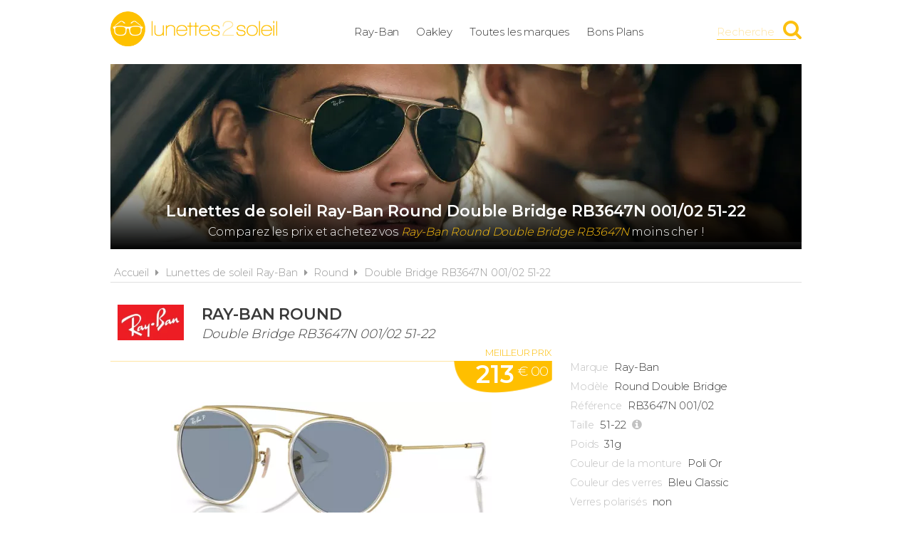

--- FILE ---
content_type: text/html; charset=UTF-8
request_url: https://www.lunettes2soleil.fr/ray-ban/round-double-bridge-rb3647n-001-02-51-22/14667
body_size: 6096
content:
<!DOCTYPE html> 
<html lang="fr" xmlns:og="http://ogp.me/ns#">
    <head>
        <meta http-equiv="Content-Type" content="text/html; charset=utf-8" /> 
        <title>Lunettes de soleil Ray-Ban Round Double Bridge RB3647N 001/02 51-22 pas cher</title>
        <meta name="description" content="Comparez les prix des Ray-Ban Round Double Bridge RB3647N 001/02 51-22 avant de les acheter ! Trouvez en un clic la meilleure offre du moment parmi de nom..." /> 
         
        <meta name="robots" content="noodp" /> 
        <meta property="og:title" content="Lunettes de soleil Ray-Ban Round Double Bridge RB3647N 001/02 51-22 pas cher" /> 
        <meta property="og:description" content="Comparez les prix des Ray-Ban Round Double Bridge RB3647N 001/02 51-22 avant de les acheter ! Trouvez en un clic la meilleure offre du moment parmi de nombreux marchands." /> 
        <meta property="og:type" content="article" /> 
        <meta property="og:image" content="https://www.lunettes2soleil.fr/img/produits/14667/ray-ban-round-rb3647n-001-02-51-22-1-1703190439.jpg" /> 
        <meta property="og:url" content="https://www.lunettes2soleil.fr/ray-ban/round-double-bridge-rb3647n-001-02-51-22/14667" />
        <meta property="og:locale" content="fr_FR" />
        <meta property="og:site_name" content="Lunettes2soleil.fr" />
        <meta name="viewport" content="width=device-width, initial-scale=1, minimum-scale=1, maximum-scale=5" />
        <link rel="canonical" href="https://www.lunettes2soleil.fr/ray-ban/round-double-bridge-rb3647n-001-02-51-22/14667">                <link href="/img/favicon.png" type="image/x-icon" rel="icon"/><link href="/img/favicon.png" type="image/x-icon" rel="shortcut icon"/>        <link href="https://fonts.googleapis.com/css?family=Montserrat:300,400,600&display=swap" rel="stylesheet preload" as="style"/>
        <link href="/css/site.css?1717683555" rel="stylesheet" type="text/css"/>
        <link href="/css/vendors.css?1669215778" rel="stylesheet" type="text/css" defer/>
        <link media="screen and (min-width: 768px)" href="/css/responsive.css?1717683554" rel="stylesheet" type="text/css" defer/>
        <link rel="alternate" type="application/rss+xml" title="RSS" href="https://www.lunettes2soleil.fr/rss/actualites.rss" />
                    </head>
        <body data-wr="/">
        <header class="header">
	<div class="wrapper">
		<a href="/" class="header-logo" title="Lunettes2soleil.fr, Comparateur de prix 100% lunettes de soleil de marque">Lunettes2soleil.fr</a>		<ul class="header-menu">
			<li><a href="/ray-ban" title="Lunettes de soleil Ray-Ban au meilleur prix">Ray-Ban</a></li>
			<li><a href="/oakley" title="Lunettes de soleil Oakley au meilleur prix">Oakley</a></li>
			<li><a href="/les-marques-de-lunettes-de-soleil" title="Les marques de lunettes de soleil">Toutes les marques</a></li>
						<li><a href="/promotions-et-bons-plans-lunettes-de-soleil" title="Promotions &amp; Bons Plans lunettes de soleil">Bons Plans</a></li>
		</ul>
		<i class="fa fa-bars header-menu-icon"></i>
		<div class="header-search">
			<div class="wrapper">
			<form action="/recherche/go" novalidate="novalidate" id="searchForm" method="post" accept-charset="utf-8"><div style="display:none;"><input type="hidden" name="_method" value="POST"/></div>			<input name="data[Recherche][recherche]" class="hs-field" placeholder="Rechercher une marque, un modèle, une référence..." type="text" id="RechercheRecherche"/>			<button class="hs-btn" aria-label="Rechercher" type="submit"><i class="fa fa-search"></i></button>			</form>		
			</div>
			<div class="header-search-mask"></div>
		</div>
		<span class="header-search-txt">Recherche</span>
		<i class="fa fa-search header-search-icon" title="Rechercher"></i>
	</div>
</header>        <div class="container"><div itemscope itemtype="http://schema.org/Product">

			<span itemprop="name" class="hid">Ray-Ban Round Double Bridge RB3647N 001/02 51-22</span>
	<span itemprop="description" class="hid">Lunettes de soleil Ray-Ban Round Double Bridge RB3647N 001/02 51-22</span>
	
	<div class="wrapper">
		<div class="bans">			
							<img src="/img/marques/thumbs/ray-ban-banniere_970x250.jpg"  width="970" height="250" alt="Lunettes de soleil Ray-Ban Round Double Bridge RB3647N 001/02 51-22 pas cher" >				<h1 class="bans-titre"><span>Lunettes de soleil Ray-Ban Round Double Bridge RB3647N 001/02 51-22</span></h1>				
				<h2 class="bans-stitre">Comparez les prix et achetez vos <strong>Ray-Ban Round Double Bridge RB3647N</strong> moins cher !</h2>						
			<div class="bans-mask"></div>
		</div>	
		<nav class="fil">
			<ul itemscope itemtype="http://schema.org/BreadcrumbList">
				<li><a href="/" title="Lunettes2soleil.fr, comparateur de prix 100% solaires de marque">Accueil</a></li>
				<li class="sep"><i class="fa fa-caret-right"></i></li>
				<li itemscope itemprop="itemListElement" itemtype="http://schema.org/ListItem">
										<a href="/ray-ban" id="/ray-ban" itemid="ray-ban" title="Lunettes de soleil Ray-Ban" itemscope itemtype="http://schema.org/Thing" itemprop="item"><span itemprop="name">Lunettes de soleil Ray-Ban</span></a>
					<meta itemprop="position" content="1"/>
				</li>
								<li class="sep"><i class="fa fa-caret-right"></i></li>
				<li itemscope itemprop="itemListElement" itemtype="http://schema.org/ListItem">
										<a href="/ray-ban/round" id="/ray-ban/round" itemid="ray-ban-round" title="Ray-Ban Round" itemscope itemtype="http://schema.org/Thing" itemprop="item"><span itemprop="name">Round</span></a>
					<meta itemprop="position" content="2"/>
				</li>	
								<li class="sep"><i class="fa fa-caret-right"></i></li>
				<li itemscope itemprop="itemListElement" itemtype="http://schema.org/ListItem">
										<a href="/ray-ban/round-double-bridge-rb3647n-001-02-51-22/14667" id="/ray-ban/round-double-bridge-rb3647n-001-02-51-22/14667" itemid="p14667" title="Ray-Ban Round Double Bridge RB3647N 001/02 51-22" itemscope itemtype="http://schema.org/Thing" itemprop="item"><span itemprop="name">Double Bridge RB3647N 001/02 51-22</span></a>
					<meta itemprop="position" content="3"/>
				</li>
			</ul>
		</nav>

		<div class="prodf-header">
			<a href="/ray-ban/toutes-les-lunettes" class="prodf-logo">
				<img src="/img/marques/thumbs/ray-ban-logo_0x80.jpg"  width="148" height="80" alt="Lunettes de soleil Ray-Ban" >			</a>
			<h2 class="prodf-libelle"><strong>Ray-Ban Round</strong> <span>Double Bridge RB3647N 001/02 51-22</span></h2>		</div>

		<div class="prodf">
			<span class="hid" itemprop="url">https://www.lunettes2soleil.fr/ray-ban/round-double-bridge-rb3647n-001-02-51-22/14667</span>			<span class="hid" itemprop="sku">8056597860680</span>			<span class="hid" itemprop="gtin13">8056597860680</span>
			<a href="/img/produits/14667/thumbs/ray-ban-round-rb3647n-001-02-51-22-1-1703190439_1000x0.jpg" class="prodf-img zoom-img" rel="14667" title="Ray-Ban Round Double Bridge RB3647N 001/02 51-22"><img src="/img/site/pixel.png"  width="538" height="260" class="img-off" alt="Ray-Ban Round Double Bridge RB3647N 001/02 51-22" itemprop="image" data-src="produits/14667/thumbs/ray-ban-round-rb3647n-001-02-51-22-1-1703190439_0x260.jpg" ></a>
			<div class="prodf-imgs">
												<a href="/img/produits/14667/thumbs/ray-ban-round-rb3647n-001-02-51-22-2-1703190439_1000x0.jpg" class="zoom-img" rel="14667" title="Ray-Ban Round Double Bridge RB3647N 001/02 51-22"><img src="/img/site/pixel.png"  width="141" height="80" class="img-off" alt="Ray-Ban Round Double Bridge RB3647N 001/02 51-22" data-src="produits/14667/thumbs/ray-ban-round-rb3647n-001-02-51-22-2-1703190439_0x80.jpg" ></a>
								<a href="/img/produits/14667/thumbs/ray-ban-round-rb3647n-001-02-51-22-3-1703190439_1000x0.jpg" class="zoom-img" rel="14667" title="Ray-Ban Round Double Bridge RB3647N 001/02 51-22"><img src="/img/site/pixel.png"  width="178" height="80" class="img-off" alt="Ray-Ban Round Double Bridge RB3647N 001/02 51-22" data-src="produits/14667/thumbs/ray-ban-round-rb3647n-001-02-51-22-3-1703190439_0x80.jpg" ></a>
								<a href="/img/produits/14667/thumbs/ray-ban-round-rb3647n-001-02-51-22-4-1703190439_1000x0.jpg" class="zoom-img" rel="14667" title="Ray-Ban Round Double Bridge RB3647N 001/02 51-22"><img src="/img/site/pixel.png"  width="143" height="80" class="img-off" alt="Ray-Ban Round Double Bridge RB3647N 001/02 51-22" data-src="produits/14667/thumbs/ray-ban-round-rb3647n-001-02-51-22-4-1703190439_0x80.jpg" ></a>
								<a href="/img/produits/14667/thumbs/ray-ban-round-rb3647n-001-02-51-22-5-1703190439_1000x0.jpg" class="zoom-img" rel="14667" title="Ray-Ban Round Double Bridge RB3647N 001/02 51-22"><img src="/img/site/pixel.png"  width="150" height="80" class="img-off" alt="Ray-Ban Round Double Bridge RB3647N 001/02 51-22" data-src="produits/14667/thumbs/ray-ban-round-rb3647n-001-02-51-22-5-1703190439_0x80.jpg" ></a>
								<a href="/img/produits/14667/thumbs/ray-ban-round-rb3647n-001-02-51-22-6-1703190439_1000x0.jpg" class="zoom-img" rel="14667" title="Ray-Ban Round Double Bridge RB3647N 001/02 51-22"><img src="/img/site/pixel.png"  width="198" height="80" class="img-off" alt="Ray-Ban Round Double Bridge RB3647N 001/02 51-22" data-src="produits/14667/thumbs/ray-ban-round-rb3647n-001-02-51-22-6-1703190439_0x80.jpg" ></a>
							</div>	

						
			<div class="prodf-prix" itemprop="offers" itemscope itemtype="http://schema.org/AggregateOffer">
				<meta itemprop="priceCurrency" content="EUR" />
														<span class="lib"><a href="/go/px/101070" target="_blank" rel="sponsored">Meilleur prix</a></span>
					<span class="px"><a href="/go/px/101070" target="_blank" rel="sponsored">213<sup>&euro; 00</sup></a></span>
					<span class="px-hidden" itemprop="lowPrice">213</span>
					<span class="px-hidden" itemprop="highPrice">213</span>					<span class="hid" itemprop="offerCount">1</span>
							</div>

			<div class="prodf-data">
				<ul class="prodf-infos">
					<li><label>Marque</label><span itemprop="brand" itemtype="https://schema.org/Brand" itemscope>Ray-Ban<meta itemprop="name" content="Ray-Ban" /></span></li>					<li><label>Modèle</label><span itemprop="category">Round</span> Double Bridge</li>										<li><label>Référence</label><span itemprop="model">RB3647N 001/02</span></li>											<li><label>Taille</label>51-22						<a href="#" class="btn-plus" data-popup="tailles-popup" title="Voir les dimensions exactes"><i class="fa fa-info-circle"></i><span>dimensions</span></a>						</li>
															<li><label>Poids</label>31g</li>										<li><label>Couleur de la monture</label>Poli Or</li>
										<li><label>Couleur des verres</label>Bleu Classic</li>
										<li><label>Verres polarisés</label>non</li>
										<li><label>Genre</label>Homme, Femme</li>					<li><label>Modèle sorti en</label><span itemprop="releaseDate">Mars 2023</span></li>				</ul>
				<ul class="prodf-actions">
					<li class="prodf-action-alerte tip" data-popup="alerte-popup" tip-content="Créer une <strong>alerte</strong> pour être informé de la <strong>baisse de prix</strong> du produit" title="Créer une alerte pour être informé de la baisse de prix du produit"><i class="fa fa-bell fa-fw"></i><span>Alerte Prix</span></li>	
					<li class="prodf-action-ami tip" data-popup="ami-popup" tip-content="Envoyer le <strong>bon plan</strong> par mail à vos amis" title="Envoyer le bon plan par mail à vos amis"><i class="fa fa-paper-plane fa-fw"></i><span>Envoyer</span></li>
					<li class="partage tip" data-popup="partage-popup" tip-content="Partager le <strong>bon plan</strong> sur les réseaux sociaux" title="Partager le bon plan sur les réseaux sociaux"><i class="fa fa-share-alt fa-fw"></i><span>Partager</span></li>
				</ul>
				<div class="tailles-popup to-popup">
	<p class="popup-titre">Détail des dimensions</p>
	<p class="popup-stitre"><strong>Ray-Ban Round Double Bridge RB3647N 001/02 51-22</strong></p>
	<div class="popup-content">
		<ul class="tailles">
			<li>
				<img src="/img/site/t_largeur.png" class="taille-picto" alt="Largeur de la monture"/>	
	   			<span class="taille-txt">Largeur de la monture</span>
	   			<span class="taille-val">132 mm</span>
		   	</li>
	   		<li>
	   			<img src="/img/site/t_largeur_verre.png" class="taille-picto" alt="Largeur du verre"/>	   			<span class="taille-txt">Largeur du verre</span>
	   			<span class="taille-val">51 mm</span>
		   	</li>
	   		<li>
	   			<img src="/img/site/t_hauteur_verre.png" class="taille-picto" alt="Hauteur du verre"/>	   			<span class="taille-txt">Hauteur du verre</span>
	   			<span class="taille-val">48 mm</span>
		   	</li>
	   		<li>
	   			<img src="/img/site/t_nez.png" class="taille-picto" alt="Largeur du pont"/>	   			<span class="taille-txt">Largeur du pont</span>
	   			<span class="taille-val">22 mm</span>
		   	</li>
	   		<li>
	   			<img src="/img/site/t_branche.png" class="taille-picto" alt="Longueur des branches"/>	   			<span class="taille-txt">Longueur des branches</span>
	   			<span class="taille-val">145 mm</span>
		   	</li>
		</ul>
	</div>
</div>				<div class="alerte-popup to-popup">
	<p class="popup-titre">Créer une alerte prix</p>
	<p class="popup-stitre">Soyez immédiatement informé de la baisse de prix du produit</p>
	<div class="notif notif-info"><p><strong>Ray-Ban Round Double Bridge RB3647N 001/02 51-22</strong><br>Le meilleur prix est actuellement de <strong>213,00 &euro;</strong></p></div>
	<div class="popup-content">
		<form action="/alertes/creer" id="formAlerte" class="popup-form" autocomplete="off" method="post" accept-charset="utf-8"><div style="display:none;"><input type="hidden" name="_method" value="POST"/></div>		<input type="hidden" name="data[Alerte][produit_id]" value="14667" id="AlerteProduitId"/>		<div class="popup-form-result"></div>
		<div class="popup-form-fields">
			<div class="input text required"><i class="fa fa-euro fa-fw" title="A partir de quel prix souhaitez-vous être alerté ?"></i><input name="data[Alerte][prix]" placeholder="A partir de quel prix souhaitez-vous être alerté ?" type="text" id="AlertePrix" required="required"/></div>			<div class="input email required"><i class="fa fa-envelope fa-fw" title="Veuillez indiquer votre adresse email"></i><input name="data[Alerte][email]" placeholder="Veuillez saisir votre adresse email" maxlength="255" type="email" id="AlerteEmail" required="required"/></div>			<div class="submit"><input type="submit" value="Créer une alerte"/></div>	
		</div>
		</form>	
	</div>
</div>				<div class="ami-popup to-popup">
	<p class="popup-titre">Envoyer à un ami</p>
	<p class="popup-stitre">Faites profiter vos amis des bons plans trouvés sur Lunettes2soleil.fr</p>
	<div class="notif notif-info"><p>Le lien vers le produit sera automatiquement ajouté à votre message</p></div>
	<div class="popup-content">
		<form action="/contact/ami" id="formAmi" class="popup-form" novalidate="novalidate" autocomplete="off" method="post" accept-charset="utf-8"><div style="display:none;"><input type="hidden" name="_method" value="POST"/></div>		<input type="hidden" name="data[Contact][produit_id]" value="14667" id="ContactProduitId"/>		<div class="popup-form-result"></div>
		<div class="popup-form-fields">
			<div class="input text required"><i class="fa fa-envelope fa-fw" title="Veuillez indiquer votre adresse email"></i><input name="data[Contact][from]" placeholder="Votre adresse email" type="text" id="ContactFrom" required="required"/></div>			<div class="input text required"><i class="fa fa-envelope fa-fw" title="Veuillez indiquer l'adresse email du destinataire"></i><input name="data[Contact][email]" placeholder="Adresse email du destinataire" maxlength="255" type="text" id="ContactEmail" required="required"/></div>			<div class="input text required"><i class="fa fa-user fa-fw" title="Veuillez indiquer votre nom"></i><input name="data[Contact][nom]" placeholder="Veuillez indiquer votre nom" maxlength="45" type="text" id="ContactNom" required="required"/></div>			<div class="input textarea required"><i class="fa fa-comment fa-fw" title="Votre message"></i><textarea name="data[Contact][message]" placeholder="Votre message" cols="30" rows="6" id="ContactMessage" required="required"></textarea></div>			<div class="submit"><input type="submit" value="Envoyer"/></div>		</div>
		</form>	
	</div>
</div>				<div class="partage-popup to-popup">
	<p class="popup-titre">Partager sur les réseaux sociaux</p>
	<p class="popup-stitre">Cliquez sur le réseau de votre choix pour partager l'information</p>
	<div class="partage-links">
		<a href="#" class="partage-picto partage-facebook" data-url="http://www.lunettes2soleil.fr/ray-ban/round-double-bridge-rb3647n-001-02-51-22/14667"><i class="fa fa-facebook-square"></i></a>
		<a href="#" class="partage-picto partage-twitter" data-url="http://www.lunettes2soleil.fr/ray-ban/round-double-bridge-rb3647n-001-02-51-22/14667"><i class="fa fa-twitter-square"></i></a>
		<a href="#" class="partage-picto partage-pinterest" data-url="http://www.lunettes2soleil.fr/ray-ban/round-double-bridge-rb3647n-001-02-51-22/14667"><i class="fa fa-pinterest-square"></i></a>
		<a href="#" class="partage-picto partage-linkedin" data-url="http://www.lunettes2soleil.fr/ray-ban/round-double-bridge-rb3647n-001-02-51-22/14667"><i class="fa fa-linkedin-square"></i></a>
	</div>
</div>				<a href="#" class="prodf-btn-px">Comparer les prix</a>
							</div>
		</div>

		<div class="sec sec-white prodf-comp">
			<h3 class="prodf-titre">Comparateur de prix <span>Ray-Ban Round Double Bridge RB3647N 001/02 51-22</span></h3>
																													<div class="prodf-px on">
					<a href="/go/px/101070" target="_blank" rel="sponsored">
						<span class="prodf-px-logo"><img src="/img/site/pixel.png"  width="201" height="50" class="img-off" alt="Acheter lunettes de soleil Ray-Ban Round Double Bridge RB3647N 001/02 51-22 chez EasyLunettes" data-src="marchands/thumbs/easylunettes-logo_0x50.png" ></span>
						<span class="prodf-px-date">Prix mis à jour le <span>29/01/2026 à 19h40</span></span>
						<span class="prodf-px-prix">213,00 &euro;<sup>*</sup></span>
						<span class="prodf-px-btn">Voir<span> l'offre</span></span>
					</a>
				</div>
														<p class="prodf-px-legende">
				<sup>*</sup>Les liens ci-dessus sont des liens d'affiliation pour lesquels nous pouvons être rémunérés. <br>
				Les prix affichés ne tiennent pas compte des frais de livraison éventuels. <br>
				Renseignez-vous auprès des marchands pour en savoir plus.
			</p>
			<br>
					</div>

				<div class="sec">
			<div class="prodf-stitre">Les lunettes de soleil <strong>Ray-Ban Round RB3647N</strong> en taille <strong>51-22</strong> existent aussi en :</div>			<div class="prodf-decs">
																<a href="https://www.lunettes2soleil.fr/ray-ban/round-double-bridge-rb3647n-001-51-22/935" title="Ray-Ban Round - RB3647N 001 51-22" class="prodf-dec">
					<span class="prodf-dec-img"><img src="/img/site/pixel.png"  width="218" height="80" class="img-off" alt="Ray-Ban Round - RB3647N 001 51-22" data-src="produits/935/thumbs/ray-ban-round-rb3647n-001-51-22-1-1541775604_0x80.jpg" ></span>
					<span class="prodf-dec-libelle">Double Bridge <span>001</span></span>
					<span class="prodf-dec-prix">59<sup>&euro; 99</sup></span>
				</a>
																<a href="https://www.lunettes2soleil.fr/ray-ban/round-double-bridge-rb3647n-001-4o-51-22/2408" title="Ray-Ban Round - RB3647N 001/4O 51-22" class="prodf-dec">
					<span class="prodf-dec-img"><img src="/img/site/pixel.png"  width="216" height="80" class="img-off" alt="Ray-Ban Round - RB3647N 001/4O 51-22" data-src="produits/2408/thumbs/ray-ban-round-rb3647n-001-4o-51-22-1-1569416808_0x80.jpg" ></span>
					<span class="prodf-dec-libelle">Double Bridge <span>001/4O</span></span>
					<span class="prodf-dec-prix">128<sup>&euro; 34</sup></span>
				</a>
																<a href="https://www.lunettes2soleil.fr/ray-ban/round-double-bridge-rb3647n-001-57-51-22/2240" title="Ray-Ban Round - RB3647N 001/57 51-22" class="prodf-dec">
					<span class="prodf-dec-img"><img src="/img/site/pixel.png"  width="208" height="80" class="img-off" alt="Ray-Ban Round - RB3647N 001/57 51-22" data-src="produits/2240/thumbs/ray-ban-round-rb3647n-001-57-51-22-1-1562233982_0x80.jpg" ></span>
					<span class="prodf-dec-libelle">Double Bridge <span>001/57</span></span>
					<span class="prodf-dec-prix">148<sup>&euro; 29</sup></span>
				</a>
																<a href="https://www.lunettes2soleil.fr/ray-ban/round-double-bridge-rb3647n-001-7o-51-22/993" title="Ray-Ban Round - RB3647N 001/7O 51-22" class="prodf-dec">
					<span class="prodf-dec-img"><img src="/img/site/pixel.png"  width="210" height="80" class="img-off" alt="Ray-Ban Round - RB3647N 001/7O 51-22" data-src="produits/993/thumbs/ray-ban-round-rb3647n-001-7o-51-22-1-1542640695_0x80.jpg" ></span>
					<span class="prodf-dec-libelle">Double Bridge <span>001/7O</span></span>
					<span class="prodf-dec-prix">128<sup>&euro; 34</sup></span>
				</a>
																<a href="https://www.lunettes2soleil.fr/ray-ban/round-double-bridge-rb3647n-002-58-51-22/712" title="Ray-Ban Round - RB3647N 002/58 51-22" class="prodf-dec">
					<span class="prodf-dec-img"><img src="/img/site/pixel.png"  width="220" height="80" class="img-off" alt="Ray-Ban Round - RB3647N 002/58 51-22" data-src="produits/712/thumbs/ray-ban-round-rb3647n-002-58-51-22-4-1540370606_0x80.jpg" ></span>
					<span class="prodf-dec-libelle">Double Bridge <span>002/58</span></span>
					<span class="prodf-dec-prix">148<sup>&euro; 29</sup></span>
				</a>
																<a href="https://www.lunettes2soleil.fr/ray-ban/round-double-bridge-rb3647n-002-r5-51-22/1303" title="Ray-Ban Round - RB3647N 002/R5 51-22" class="prodf-dec">
					<span class="prodf-dec-img"><img src="/img/site/pixel.png"  width="211" height="80" class="img-off" alt="Ray-Ban Round - RB3647N 002/R5 51-22" data-src="produits/1303/thumbs/ray-ban-round-rb3647n-002-r5-51-22-1-1546445229_0x80.jpg" ></span>
					<span class="prodf-dec-libelle">Double Bridge <span>002/R5</span></span>
					<span class="prodf-dec-prix">115<sup>&euro; 05</sup></span>
				</a>
																<a href="https://www.lunettes2soleil.fr/ray-ban/round-double-bridge-rb3647n-9068-3f-51-22/3940" title="Ray-Ban Round - RB3647N 9068/3F 51-22" class="prodf-dec">
					<span class="prodf-dec-img"><img src="/img/site/pixel.png"  width="213" height="80" class="img-off" alt="Ray-Ban Round - RB3647N 9068/3F 51-22" data-src="produits/3940/thumbs/ray-ban-round-rb3647n-9068-3f-51-22-1-1587548762_0x80.jpg" ></span>
					<span class="prodf-dec-libelle">Double Bridge <span>9068/3F</span></span>
					<span class="prodf-dec-prix">121<sup>&euro; 70</sup></span>
				</a>
																<a href="https://www.lunettes2soleil.fr/ray-ban/round-double-bridge-rb3647n-9069-a5-51-22/1299" title="Ray-Ban Round - RB3647N 9069/A5 51-22" class="prodf-dec">
					<span class="prodf-dec-img"><img src="/img/site/pixel.png"  width="210" height="80" class="img-off" alt="Ray-Ban Round - RB3647N 9069/A5 51-22" data-src="produits/1299/thumbs/ray-ban-round-rb3647n-9069-a5-51-22-1-1546443753_0x80.jpg" ></span>
					<span class="prodf-dec-libelle">Double Bridge <span>9069/A5</span></span>
					<span class="prodf-dec-prix">121<sup>&euro; 70</sup></span>
				</a>
																<a href="https://www.lunettes2soleil.fr/ray-ban/round-double-bridge-rb3647n-9070-51-51-22/2311" title="Ray-Ban Round - RB3647N 9070/51 51-22" class="prodf-dec">
					<span class="prodf-dec-img"><img src="/img/site/pixel.png"  width="209" height="80" class="img-off" alt="Ray-Ban Round - RB3647N 9070/51 51-22" data-src="produits/2311/thumbs/ray-ban-round-rb3647n-9070-51-51-22-1-1564478564_0x80.jpg" ></span>
					<span class="prodf-dec-libelle">Double Bridge <span>9070/51</span></span>
					<span class="prodf-dec-prix">124<sup>&euro; 00</sup></span>
				</a>
																<a href="https://www.lunettes2soleil.fr/ray-ban/round-double-bridge-rb3647n-9123-3m-51-22/3938" title="Ray-Ban Round - RB3647N 9123/3M 51-22" class="prodf-dec">
					<span class="prodf-dec-img"><img src="/img/site/pixel.png"  width="207" height="80" class="img-off" alt="Ray-Ban Round - RB3647N 9123/3M 51-22" data-src="produits/3938/thumbs/ray-ban-round-rb3647n-9123-3m-51-22-1-1587548282_0x80.jpg" ></span>
					<span class="prodf-dec-libelle">Double Bridge <span>9123/3M</span></span>
					<span class="prodf-dec-prix">124<sup>&euro; 00</sup></span>
				</a>
																<a href="https://www.lunettes2soleil.fr/ray-ban/round-double-bridge-rb3647n-9124-43-51-22/3937" title="Ray-Ban Round - RB3647N 9124/43 51-22" class="prodf-dec">
					<span class="prodf-dec-img"><img src="/img/site/pixel.png"  width="210" height="80" class="img-off" alt="Ray-Ban Round - RB3647N 9124/43 51-22" data-src="produits/3937/thumbs/ray-ban-round-rb3647n-9124-43-51-22-1-1587548026_0x80.jpg" ></span>
					<span class="prodf-dec-libelle">Double Bridge <span>9124/43</span></span>
					<span class="prodf-dec-prix">124<sup>&euro; 00</sup></span>
				</a>
																<a href="https://www.lunettes2soleil.fr/ray-ban/round-double-bridge-rb3647n-9235-bh-51-22/12233" title="Ray-Ban Round - RB3647N 9235/BH 51-22" class="prodf-dec">
					<span class="prodf-dec-img"><img src="/img/site/pixel.png"  width="206" height="80" class="img-off" alt="Ray-Ban Round - RB3647N 9235/BH 51-22" data-src="produits/12233/thumbs/ray-ban-round-rb3647n-9235-bh-51-22-1-1659703658_0x80.jpg" ></span>
					<span class="prodf-dec-libelle">Double Bridge <span>9235/BH</span></span>
					<span class="prodf-dec-prix">151<sup>&euro; 00</sup></span>
				</a>
																<a href="https://www.lunettes2soleil.fr/ray-ban/round-double-bridge-rb3647n-9236-32-51-22/12231" title="Ray-Ban Round - RB3647N 9236/32 51-22" class="prodf-dec">
					<span class="prodf-dec-img"><img src="/img/site/pixel.png"  width="207" height="80" class="img-off" alt="Ray-Ban Round - RB3647N 9236/32 51-22" data-src="produits/12231/thumbs/ray-ban-round-rb3647n-9236-32-51-22-1-1659703232_0x80.jpg" ></span>
					<span class="prodf-dec-libelle">Double Bridge <span>9236/32</span></span>
					<span class="prodf-dec-prix">124<sup>&euro; 00</sup></span>
				</a>
																<a href="https://www.lunettes2soleil.fr/ray-ban/round-double-bridge-rb3647n-9238-71-51-22/12230" title="Ray-Ban Round - RB3647N 9238/71 51-22" class="prodf-dec">
					<span class="prodf-dec-img"><img src="/img/site/pixel.png"  width="208" height="80" class="img-off" alt="Ray-Ban Round - RB3647N 9238/71 51-22" data-src="produits/12230/thumbs/ray-ban-round-rb3647n-9238-71-51-22-1-1659702491_0x80.jpg" ></span>
					<span class="prodf-dec-libelle">Double Bridge <span>9238/71</span></span>
					<span class="prodf-dec-prix">112<sup>&euro; 00</sup></span>
				</a>
							</div>
		</div>
			

		

		
		
				<div class="prodf-titre">
			Autres lunettes <span>Ray-Ban Round</span>			
			
			<a href="/ray-ban/round" title="Lunettes de soleil Ray-Ban Round" class="link-all">Toutes les <strong>Ray-Ban Round</strong></a>		</div>
		
		<div class="prodsh">
												<a href="https://www.lunettes2soleil.fr/ray-ban/round-medium-rb3447-001-50-21/918" title="Lunettes de soleil Ray-Ban Round - RB3447 001 50-21" class="prodl">
				<span class="prodl-img"><img src="/img/site/pixel.png"  width="235" height="80" class="img-off" alt="Lunettes de soleil Ray-Ban Round - RB3447 001 50-21 pas cher" data-src="produits/918/thumbs/ray-ban-round-rb3447-112-z2-53-21-1-1541588578_0x80.jpg" ></span>
								<span class="prodl-marque ">Ray-Ban Round</span>
				<span class="prodl-libelle">Medium</span>				<span class="prodl-ref">RB3447 001 50-21</span>
				<span class="prodl-prix"><span>89<sup>&euro; 00</sup></span></span>
			</a>
												<a href="https://www.lunettes2soleil.fr/ray-ban/round-hexagonal-flat-lenses-medium-rb3548n-001-51-21/796" title="Lunettes de soleil Ray-Ban Round - RB3548N 001 51-21" class="prodl">
				<span class="prodl-img"><img src="/img/site/pixel.png"  width="251" height="80" class="img-off" alt="Lunettes de soleil Ray-Ban Round - RB3548N 001 51-21 pas cher" data-src="produits/796/thumbs/ray-ban-autres-modeles-rb3548n-001-54-21-1-1540829864_0x80.jpg" ></span>
								<span class="prodl-marque ">Ray-Ban Round</span>
				<span class="prodl-libelle">Hexagonal Flat Lenses Medium</span>				<span class="prodl-ref">RB3548N 001 51-21</span>
				<span class="prodl-prix"><span>89<sup>&euro; 00</sup></span></span>
			</a>
												<a href="https://www.lunettes2soleil.fr/ray-ban/round-small-rb3447-001-47-21/919" title="Lunettes de soleil Ray-Ban Round - RB3447 001 47-21" class="prodl">
				<span class="prodl-img"><img src="/img/site/pixel.png"  width="235" height="80" class="img-off" alt="Lunettes de soleil Ray-Ban Round - RB3447 001 47-21 pas cher" data-src="produits/919/thumbs/ray-ban-round-rb3447-112-z2-53-21-1-1541588578_0x80.jpg" ></span>
								<span class="prodl-marque ">Ray-Ban Round</span>
				<span class="prodl-libelle">Small</span>				<span class="prodl-ref">RB3447 001 47-21</span>
				<span class="prodl-prix"><span>88<sup>&euro; 00</sup></span></span>
			</a>
												<a href="https://www.lunettes2soleil.fr/ray-ban/round-octogonal-rb3556n-001-53-21/1854" title="Lunettes de soleil Ray-Ban Round - RB3556N 001 53-21" class="prodl">
				<span class="prodl-img"><img src="/img/site/pixel.png"  width="267" height="80" class="img-off" alt="Lunettes de soleil Ray-Ban Round - RB3556N 001 53-21 pas cher" data-src="produits/1854/thumbs/ray-ban-round-rb3556n-001-53-21-1-1555423415_0x80.jpg" ></span>
								<span class="prodl-marque ">Ray-Ban Round</span>
				<span class="prodl-libelle">Octogonal</span>				<span class="prodl-ref">RB3556N 001 53-21</span>
				<span class="prodl-prix"><span>89<sup>&euro; 00</sup></span></span>
			</a>
												<a href="https://www.lunettes2soleil.fr/ray-ban/round-hexagonal-flat-lenses-medium-rb3548n-002-58-51-21/798" title="Lunettes de soleil Ray-Ban Round - RB3548N 002/58 51-21" class="prodl">
				<span class="prodl-img"><img src="/img/site/pixel.png"  width="240" height="80" class="img-off" alt="Lunettes de soleil Ray-Ban Round - RB3548N 002/58 51-21 pas cher" data-src="produits/798/thumbs/ray-ban-autres-modeles-rb3548n-002-58-51-21-1-1540830274_0x80.jpg" ></span>
				<span class="prodl-pol tip" tip-content="Verres polarisés" title="Verres polarisés"></span>				<span class="prodl-marque ">Ray-Ban Round</span>
				<span class="prodl-libelle">Hexagonal Flat Lenses Medium</span>				<span class="prodl-ref">RB3548N 002/58 51-21</span>
				<span class="prodl-prix"><span>144<sup>&euro; 00</sup></span></span>
			</a>
					</div>
			

		<div class="clear"></div>
	</div>
</div></div>
                    <footer class="footer">
	<div class="wrapper">
		<ul class="footer-menu">
			<li><a href="/actualites" title="Actualités des lunettes de soleil">Actualités</a></li>
									<li><a href="https://www.lunettes2soleil.fr/pages/lunettes2soleil-comparateur-de-prix-lunettes-de-soleil-de-marque/2" title="Lunettes2soleil.fr, comparateur de prix 100% solaires de marque">A propos</a></li>
									<li><a href="https://www.lunettes2soleil.fr/pages/conditions-generales-d-utilisation/4" title="Conditions d&#039;utilisation">Conditions d&#039;utilisation</a></li>
									<li><a href="https://www.lunettes2soleil.fr/pages/notre-politique-relative-aux-cookies/6" title="Cookies">Cookies</a></li>
									<li><a href="https://www.lunettes2soleil.fr/plan-du-site" title="Plan du site">Plan du site</a></li>
									<li><a href="https://www.lunettes2soleil.fr/pages/nous-contacter/3" title="Contact">Contact</a></li>
					</ul>
		<div class="footer-txt">
			<p><i class="fa fa-quote-right"></i>En quelques mots</p>
			<p>Lunettes2soleil.fr est un comparateur de prix<br>&nbsp;dédié aux lunettes de soleil de marque.<br>&nbsp;Profitez des meilleurs prix du moment.<br>&nbsp;Achetez vos paires de solaires moins chères.</p>
		</div>
		<div class="footer-stats">
						<p><i class="fa fa-pie-chart"></i>Quelques chiffres</p>
			<ul>
				<li><strong>76</strong> visiteurs ces 30 dernières minutes</li>
				<li><strong>67</strong> marchands partenaires</li>
				<li><strong>16935</strong> lunettes de soleil</li>
				<li><strong>24868</strong> prix référencés</li>
			</ul>
		</div>
		<div class="footer-social">
			<p>Suivez-nous !</p>
			<ul>
				<li><a href="https://www.facebook.com/lunettes2soleil.fr" target="_blank" title="Lunettes2soleil.fr sur Facebook" rel="noreferrer"><i class="fa fa-facebook-square"></i></a></li>
				<li><a href="https://www.instagram.com/lunettes2soleil.fr/" target="_blank" title="Lunettes2soleil.fr sur Instagram" rel="noreferrer"><i class="fa fa-instagram"></i></a></li>
				<li><a href="https://www.pinterest.fr/lunettes2soleil_fr" target="_blank" title="Lunettes2soleil.fr sur Pinterest" rel="noreferrer"><i class="fa fa-pinterest-square"></i></a></li>
				<li><a href="https://www.youtube.com/channel/UCfGYutgZfkNkF96MyMLZzpA" target="_blank" title="Lunettes2soleil.fr sur YouTube" rel="noreferrer"><i class="fa fa-youtube-play"></i></a></li>
				<li><a href="https://twitter.com/l2s_fr" target="_blank" title="Lunettes2soleil.fr sur Twitter" rel="noreferrer"><i class="fa fa-twitter-square"></i></a></li>
			</ul>
		</div>
		<div class="footer-leg">©2026 Lunettes2soleil.fr. Tous droits réservés.</div>
	</div>
</footer>        <script type="text/javascript" src="/js/site.min.js?1727381047" defer></script>
        
    </body>
</html>

--- FILE ---
content_type: text/css
request_url: https://www.lunettes2soleil.fr/css/responsive.css?1717683554
body_size: 4560
content:
.not-mobile{display:none}.mobile-on{display:block}.mobile-off{display:none}@media (min-width: 768px){.mobile-on{display:none !important}.mobile-off{display:block !important}body{font-size:14px}.content h1{font-size:24px;margin-bottom:12px}.content h2{margin-top:24px;margin-bottom:12px;font-size:22px}.content h3{margin-top:24px;margin-bottom:12px;font-size:20px}.content h4{margin-top:24px;margin-bottom:12px;font-size:18px}.content h5{margin-top:24px;margin-bottom:12px;font-size:17px}.content h6{margin-top:24px;margin-bottom:12px;font-size:16px}.content p{margin-bottom:12px}.content hr{margin:12px 0}.content ul{list-style:none;margin-bottom:12px}.content ul li{padding-left:12px}.content ul li::before{content:'-';margin-right:12px}.content blockquote{margin-left:24px;margin-bottom:12px;padding:12px 0 12px 24px}.content .img-full{margin:7px auto 12px}.content .btn{min-width:230px}.wrapper{width:750px;padding:0}.wrapper-prods .fil{margin-bottom:10px}.container{margin-bottom:30px}.header{position:fixed;top:0;height:80px;z-index:1000;padding:0}.header-logo{position:absolute;top:16px;left:0;z-index:1002;width:234px;height:50px;margin:0}.header-menu{position:absolute;top:24px;left:240px;right:30px;z-index:1001;width:auto;height:42px;line-height:42px;margin-left:0;text-align:center;border-top:none}.header-menu li{display:inline-block;padding:0;margin:0 5px;background-color:transparent;border-bottom:none}.header-menu a{font-size:15px;font-weight:300;color:#393939;text-transform:none}.header-menu a:hover{color:#fcc010}.header-menu-icon{display:none}.header-search form{width:100%}.header-search-icon{top:30px;right:0;font-size:28px;color:#fcc010}.banh{height:309px;border-bottom:0}.banh-titre{bottom:60px;font-size:28px;line-height:30px;padding:0;color:#fff;text-shadow:rgba(0,0,0,0.5) 1px 1px 5px}.banh-stitre{display:block;position:absolute;bottom:25px;left:0;right:0;width:100%;margin:auto;z-index:901;color:#fff;font-size:17px;line-height:18px;font-weight:100;text-align:center;text-shadow:rgba(0,0,0,0.5) 1px 1px 5px}.banh-stitre strong{font-weight:300;color:#fcc010}.banh-stitre strong span{color:#ffe5a4}.bans{height:auto;background-color:transparent;overflow:hidden;border:none}.bans img{z-index:899;display:block;width:100%;height:auto}.bans img.bw{-webkit-filter:grayscale(100%);filter:grayscale(100%)}.bans-mask{display:block;position:absolute;bottom:0;left:0;right:0;z-index:900;height:40%;background-image:url('[data-uri]');background-size:100%;background-image:-webkit-gradient(linear, 50% 0%, 50% 100%, color-stop(0%, rgba(0,0,0,0)),color-stop(100%, #000000));background-image:-moz-linear-gradient(rgba(0,0,0,0),#000000);background-image:-webkit-linear-gradient(rgba(0,0,0,0),#000000);background-image:linear-gradient(rgba(0,0,0,0),#000000)}.bans-titre{position:absolute;bottom:35px;left:0;right:0;margin:auto;z-index:901;color:#fff;font-size:20px;line-height:30px;padding:0}.bans-titre span{display:inline-block;vertical-align:middle;line-height:normal}.bans-stitre{display:block;position:absolute;bottom:12px;left:0;right:0;width:100%;margin:auto;z-index:901;color:#fff;font-size:15px;line-height:18px;font-weight:100;text-align:center}.bans-stitre strong{font-weight:300;color:#fcc010;font-style:italic}.bans-stitre strong span{color:#ffe5a4}.bans-stitre em{font-weight:300;font-style:normal}.titre{padding:5px 0 0;font-size:20px !important}.titre span{margin-left:5px;display:inline}a.link-all{right:0;font-size:14px;padding:5px 10px}.fil{display:block;padding:0;margin-bottom:30px;padding-left:5px;border-bottom:1px solid #e0e0e0;font-size:0.95em;line-height:26px;color:#999}.fil ul{display:inline-block}.fil li{display:inline-block;margin-right:5px}.fil a{color:inherit;font-weight:300}.prez{text-align:center}.prez div{display:inline-block;width:330px;min-height:230px;margin:0 20px;padding-bottom:20px;vertical-align:top}.content-hbp{position:relative;height:230px;margin-bottom:15px;overflow:hidden}.content-hbp .promos{display:block;position:absolute;top:44px;right:0;z-index:2;width:187px;height:165px;padding-left:10px;background-color:#fff}.content-hbp .promos .promos-img{display:block}.content-hbp .promos .promo-img{width:177px;height:165px}.content-htv{height:220px}.content-txth{padding:0 0}.prods-nb{height:auto}.prods-nb br{display:none}.prodsh{height:170px;margin-bottom:20px}.prodsh.two{height:355px}.prodsl{text-align:left;clear:none}.prodl{width:177px;margin:0 10px 15px 0}.prodl:nth-child(2n){margin:0 10px 15px 0}.prodl:nth-child(4n){margin:0 0 15px 0}.prodl-img{top:38px;left:0;right:0;margin:auto;width:160px;height:65px}.prodl-prix{top:0;font-size:28px}.lprod{height:50px;padding:5px 5px 5px 115px}.lprod:hover{background-color:#ecf0f1;border-bottom:1px solid #fcc010}.lprod-img{width:100px;height:40px;background-color:#fff}.lprod-img img{max-width:85px;max-height:40px}.lprod-dat{position:absolute;top:3px;right:5px;bottom:0;width:150px;text-align:right}.lprod-prix{right:0}.lprod-prix span{font-size:26px}.prodf{position:relative}.prodf-header{height:70px;margin:0 0 10px 0;text-align:left;padding-left:10px}.prodf-logo{float:left;height:50px;line-height:50px;vertical-align:middle;text-align:left;margin-right:20px}.prodf-logo img{vertical-align:middle}.prodf-libelle{float:left;margin:0 15px 0 0;height:50px;text-align:left}.prodf-libelle strong{font-size:20px;line-height:25px}.prodf-libelle span{font-size:17px;line-height:25px}.prodf-img{width:450px;height:300px;line-height:300px;margin:0}.prodf-img img{max-width:380px;max-height:300px}.prodf-imgs{width:450px;height:80px !important}.prodf-imgs a{padding-top:20px}.prodf-imgs a img{height:40px}.prodf-imgs-slider{width:400px;height:80px;margin:0 0 0 25px}.prodf-imgs-slider-btn{top:322px}.prodf-imgs-slider-next{right:300px}.prodf-pol{width:28px;height:28px}.prodf-prix{right:300px;width:128px;height:42px}.prodf-prix span.px a{font-size:32px;line-height:35px}.prodf-prix span.lib{top:-18px;font-size:12px}.prodf-data{position:absolute;top:-5px;left:465px;width:285px;height:385px}.prodf-infos{padding-top:0}.prodf-infos li{display:block;width:100%;height:25px;padding-left:0;margin-bottom:0;line-height:25px;text-align:left}.prodf-infos a.btn-plus i{font-size:1.2em}.prodf-infos a.btn-plus i+span{display:none}.prodf-actions{position:absolute;bottom:30px;width:280px;height:55px;overflow:hidden}.prodf-actions li{margin-left:2px;padding:8px 4px 2px;cursor:pointer}.prodf-actions li:first-child{margin-left:0px}.prodf-actions li:hover i{-moz-transform:rotate(10deg);-ms-transform:rotate(10deg);-webkit-transform:rotate(10deg);transform:rotate(10deg)}.prodf-actions i{display:block;float:none;margin:0 auto 4px;font-size:1.4em;-moz-transition:all .15s ease-in-out;-o-transition:all .15s ease-in-out;-webkit-transition:all .15s ease-in-out;transition:all .15s ease-in-out}.prodf-actions span{display:block;height:18px;font-size:0.85em;overflow:hidden}.prodf-btn-px{position:absolute;bottom:0px;left:0;width:280px;margin-top:0;height:34px;padding:0;font-size:15px;line-height:34px}.prodf-titre{padding:15px 0 0 0;margin:0 0 20px 0 !important;font-size:20px;text-align:left}.prodf-titre span{display:inline;margin-left:5px;font-weight:300;font-size:0.85em;text-transform:none}.prodf-stitre{padding-top:10px;margin-bottom:20px;font-size:14px}.prodf-decs{margin-bottom:30px;padding-bottom:15px}.prodf-dec{width:160px;height:114px;margin:0 5px 15px}.prodf-dec-img{top:5px;height:48px}.prodf-dec-libelle{bottom:20px;font-size:14px}.prodf-dec-libelle span{display:block;font-size:13px;text-align:center}.prodf-dec-prix{font-size:18px;line-height:18px}.prodf-dec-prix sup{font-size:0.7em}.prodf-px-logo{left:10px}.prodf-px-date{display:block;position:absolute;top:16px !important;left:170px;width:250px;text-align:center;line-height:14px;font-size:12px;color:#999;font-style:italic}.prodf-px-date span{margin-left:2px;font-weight:600;color:#393939}.prodf-px-prix{right:150px;width:140px;font-size:24px}.prodf-px-btn{right:10px;width:120px;height:26px;line-height:26px}.prodf-px-btn span{display:inline}.prodf-px-legende br{display:block;height:0}.prodf-videos{text-align:left}.prodf-video{margin:2px 10px 2px 0}.tailles li{display:inline-block;padding:0;width:170px}.taille-picto{height:60px}.taille-txt{font-size:0.9em}.promos-img{display:none}.promos-ban{display:block}.promos-ban{position:relative;width:728px;height:100px;margin:0 auto 20px}.promos-ban .promo-ban{position:absolute;top:0;left:0;display:block;width:728px;height:90px}.promos-ban .lSSlideOuter .lSPager.lSpg{margin-top:5px !important}.pns-off{padding:10x 0 40px;font-size:1.6em;line-height:1.1}.pns{text-align:left}.pn{position:relative;height:auto;min-height:300px;text-align:left;padding-left:325px}.pn-img{position:absolute;top:15px;left:0;margin:0}.pn-lib{font-size:18px !important;margin-bottom:15px}.pn-lib span{display:block;margin-bottom:5px}.pn-lib span:after{content:''}.pn-txt{display:block;margin-bottom:40px;font-weight:400;color:#393939}.pn-btn{position:absolute;bottom:30px;right:0}.ench{display:grid;gap:20px;grid-template-columns:repeat(2, 1fr)}.ench a{margin:0}.markh{height:74px}.markh img{max-width:140px;max-height:70px}.marksh-slider{height:80px;margin-top:25px;margin-bottom:25px}.marks-nb{position:relative;padding:0 0 5px 5px;line-height:30px;text-align:left}.marks-nb .tri{position:absolute;top:-4px;right:5px}.markl{position:relative;margin:0 0 10px 0;padding:30px 10px 20px 190px;text-align:left}.markl-logo{position:absolute;top:28px;left:0;margin:auto;width:180px;height:130px;line-height:130px}.markl-logo img{display:inline-block;vertical-align:middle}.markl-link{display:inline-block;margin:0 5px 10px 0}.markl-link br{display:none}.markl-link-off{display:inline-block}.lmark{height:60px;padding:5px 5px 5px 160px}.lmark:hover{background-color:#ecf0f1;border-bottom:1px solid #ffe5a4}.lmark-img{width:140px;height:50px;background-color:#fff}.lmark-img img{max-width:120px;max-height:45px}.mark{position:relative;text-align:center}.mark-logo{max-width:220px;max-height:80px;margin:-5px auto 20px;padding:0}.mark-tit{position:absolute;top:10px;left:0;margin:0}.mark-link{position:absolute;top:8px;right:0}.mark-mod{margin:0 3px 10px}.mark-mod-all{margin:0 3px 10px}.filtres-cols{columns:2}.filtres-reset{bottom:10px;right:10px}.popup-titre{margin-bottom:1.5em;font-size:1.8em}.popup-stitre{margin-top:-1.2em;font-size:1.3em}.actush{display:table;margin:0 0 20px 0}.actuh{display:table-cell;vertical-align:top;width:255px;padding:0 15px 0 0}.actuh:last-child{width:240px;padding:0}.actus-liste{text-align:left}.actus{display:block;padding:0 0 20px 0;border-bottom:0 solid #efefef;margin:0 0 18px 0;width:100%;max-width:none;height:125px;overflow:hidden;-moz-transition:all .15s ease-in-out;-o-transition:all .15s ease-in-out;-webkit-transition:all .15s ease-in-out;transition:all .15s ease-in-out}.actus-img{float:left;width:200px;margin:5px 12px 10px 0}.actus-date{top:10px;left:10px}.actus-titre{padding-top:10px}.actu-titre{clear:both;padding-top:10px;padding-bottom:0}.actu-date{padding-top:0}.actu-tags{margin-left:15px}.actu-partage .partage-btn{width:150px;font-size:14px}.footer{clear:both;padding:15px 5px 10px;background-image:url(../img/site/picto-footer.png);background-position:50% 100px;background-repeat:no-repeat;background-size:80px}.footer-menu{margin-bottom:30px}.footer-menu li{margin:0 10px 0 0;line-height:22px}.footer-menu a{font-size:14px}.footer-stats{display:block;margin-bottom:25px;font-size:13px}.footer-stats p{position:relative;margin-bottom:10px;padding-left:35px;font-size:1.2em;text-transform:uppercase;color:#fcc010}.footer-stats i{position:absolute;top:0;left:0;font-size:1.6em;color:#fcc010}.footer-stats strong{display:inline-block;width:42px;text-align:right;margin-right:6px;font-weight:600}.footer-txt{display:block;float:right;width:45%;text-align:right;font-size:13px}.footer-txt p:first-child{position:relative;margin-bottom:10px;padding-right:35px;font-size:1.2em;text-transform:uppercase;color:#fcc010}.footer-txt i{position:absolute;top:0;right:0;font-size:1.6em;color:#fcc010}.footer-social{position:relative;top:-50px;margin-bottom:-35px}.footer-social p{font-size:13px}.footer-leg{font-size:13px}.footer-leg p{display:block;margin-bottom:10px}.lSPager{display:block}.focus{position:fixed;bottom:20px;right:20px;z-index:1000;margin:0;animation:focus-on 4s;-moz-transition:margin 1s;-o-transition:margin 1s;-webkit-transition:margin 1s;transition:margin 1s}@keyframes focus-on{0%{margin-right:-1000px;filter:progid:DXImageTransform.Microsoft.Alpha(Opacity=0);opacity:0}50%{margin-right:-1000px;filter:progid:DXImageTransform.Microsoft.Alpha(Opacity=0);opacity:0}80%{margin-right:0;filter:progid:DXImageTransform.Microsoft.Alpha(enabled=false);opacity:1}}}@media (min-width: 992px){body{font-size:15px}.content h2{margin-top:26px;margin-bottom:15px}.content h3{margin-top:26px;margin-bottom:15px}.content h4{margin-top:26px;margin-bottom:15px}.content h5{margin-top:26px;margin-bottom:15px}.content h6{margin-top:26px;margin-bottom:15px}.content p{margin-bottom:15px}.content hr{margin:15px 0}.content ul{list-style:none;margin-bottom:15px}.content ul li{padding-left:15px}.content ul li::before{content:'-';margin-right:15px}.content blockquote{margin-left:24px;margin-bottom:15px;padding:15px 0 15px 26px}.content .img-full{margin:7px auto 15px}.content .img-gal{-moz-border-radius:4px;-webkit-border-radius:4px;border-radius:4px;display:inline-block;width:305px;height:auto;margin:5px}body.op-grandoptical{background-color:#ab545d;background-image:url(../img/site/op-grandoptical.jpg);background-position:top 80px center;background-repeat:no-repeat;background-attachment:fixed}body.op-grandoptical .container{position:relative;margin-bottom:0}body.op-grandoptical .container .wrapper{position:relative;z-index:10;width:990px;padding:0 10px 15px;background-color:#fff}a.op-grandoptical{position:absolute;z-index:9;display:block;top:0;left:0;right:0;bottom:0;margin:auto}body.op-generaledoptique{background-color:#fff;background-image:url(../img/site/op-generaledoptique.jpg);background-position:top 80px center;background-repeat:no-repeat;background-attachment:fixed}body.op-generaledoptique .container{position:relative;margin-bottom:0}body.op-generaledoptique .container .wrapper{position:relative;z-index:10;width:990px;padding:0 10px 15px;background-color:#fff}a.op-generaledoptique{position:absolute;z-index:9;display:block;top:0;left:0;right:0;bottom:0;margin:auto}.wrapper{width:970px}.container{margin-bottom:40px}.header-menu{right:120px}.header-menu li{margin:0 10px}.header-menu a{font-size:15px}.header-search-txt{display:block;position:absolute;top:34px;right:8px;padding-right:30px;color:#ffe5a4;border-bottom:1px solid #fcc010}.header-search-txt:hover{color:#fcc010}.banh{height:400px}.banh-titre{bottom:70px;font-size:32px}.banh-stitre{bottom:30px;font-size:19px}.bans-titre{bottom:40px;font-size:22px}.bans-stitre{bottom:15px;font-size:16px}.titre{padding:10px 0 5px;font-size:22px !important}a.link-all{bottom:5px;font-size:15px}.prez div{width:440px;min-height:220px}.content-hbp{height:270px}.content-htv{height:270px}.popup-outer{max-width:960px}.prodsh{height:auto;margin-bottom:20px}.prodsh.two{height:auto}.prodl{width:180px;height:180px}.prodl:nth-child(4n){margin:0 10px 15px 0}.prodl:nth-child(5n){margin:0 0 15px 0}.prodl-img{top:44px;width:160px;height:75px}.prodl-pol{width:22px;height:22px}.prodf-header{margin:0 0 10px 0}.prodf-logo{margin-right:25px}.prodf-logo img{max-width:180px}.prodf-libelle{margin:0 20px 0 0;height:55px}.prodf-libelle strong{font-size:22px;line-height:30px}.prodf-libelle span{font-size:18px;line-height:25px}.prodf-img{width:620px;height:330px;line-height:330px}.prodf-img img{max-width:450px;max-height:330px}.prodf-imgs-slider{width:570px}.prodf-imgs-slider-btn{top:352px}.prodf-imgs-slider-next{right:350px}.prodf-pol{width:32px;height:32px}.prodf-prix{right:350px;width:138px;height:45px}.prodf-prix span.px a{font-size:35px;line-height:38px}.prodf-prix span.px a sup{margin-top:-5px;margin-right:2px;font-size:0.55em}.prodf-prix span.lib{top:-21px;font-size:13px}.prodf-data{left:645px;width:325px;height:415px}.prodf-infos li{height:27px;line-height:27px}.prodf-actions{bottom:32px;width:325px;height:59px}.prodf-actions li{padding:10px 4px 4px}.prodf-btn-px{width:325px}.prodf-titre{padding:20px 0 0 0;margin:0 0 25px 0 !important;font-size:22px}.prodf-stitre{padding-top:15px;font-size:15px}.prodf-decs{margin-bottom:25px}.prodf-dec{width:160px;height:120px;margin:0 10px 20px}.prodf-dec-img{top:5px;height:50px}.prodf-dec-libelle{bottom:24px}.prodf-dec-prix{font-size:20px;line-height:20px}.prodf-px{height:55px}.prodf-px-logo{left:15px;width:140px}.prodf-px-logo img{max-width:125px;max-height:28px}.prodf-px-date{top:20px !important;left:230px;line-height:16px;font-size:13px}.prodf-px-prix{right:180px;width:140px;font-size:26px;line-height:55px}.prodf-px-btn{right:15px;width:140px;height:28px;line-height:28px}.markh img{max-width:145px;max-height:72px}.mark-mods{margin:0 0 20px 0;text-align:center}.mark-mod{width:205px;height:205px;margin:0 15px 10px}.mark-mod-img{top:50px;width:160px;height:80px;line-height:80px}.mark-mod-txt{top:130px;font-size:15px;padding:0 13%}.mark-mod-all{width:205px;height:205px;line-height:205px;margin:0 15px 10px}.content-hbp .promos{top:56px;right:0;width:242px;height:193px;padding-left:10px}.content-hbp .promos .promo-img{width:232px;height:193px}.promos-ban{margin:0 auto 25px}.filtres-cols{columns:3}.filtres-btn i:first-child{margin:3px 10px 0 0}.actush{margin:0 0 20px 0}.actuh{width:314px;padding:0 14px 0 0}.actuh:last-child{width:300px;padding:0}.actus{padding:0 0 20px 0;margin:0 0 18px 0;height:150px}.actus-img{width:250px;margin:0 17px 0 0}.actus-date{top:12px;left:12px;font-size:24px;line-height:18px}.actus-date span{font-size:17px}.actus-titre{margin-bottom:8px;font-size:16px}.actus-tags{margin-right:6px}.actus-tags span{height:18px;line-height:18px;margin-right:4px;font-size:13px;padding:0 6px}.actus-nbv{margin-right:6px}.actus-txt{padding:10px 0}.actu-social i{font-size:45px}.footer{padding:20px 5px 10px;background-size:90px;background-position:50% 70px}.footer-menu li{line-height:24px}.footer-menu a{font-size:15px}.footer-stats{font-size:14px}.footer-stats p{padding-left:50px;font-size:1.4em}.footer-stats i{top:-7px;font-size:2em}.footer-txt{font-size:14px}.footer-txt p:first-child{padding-right:50px;font-size:1.4em}.footer-txt i{top:-7px;font-size:2em}.footer-txt br{display:block}.footer-social p{font-size:15px}.footer-social a{width:32px;height:32px;font-size:32px}}
